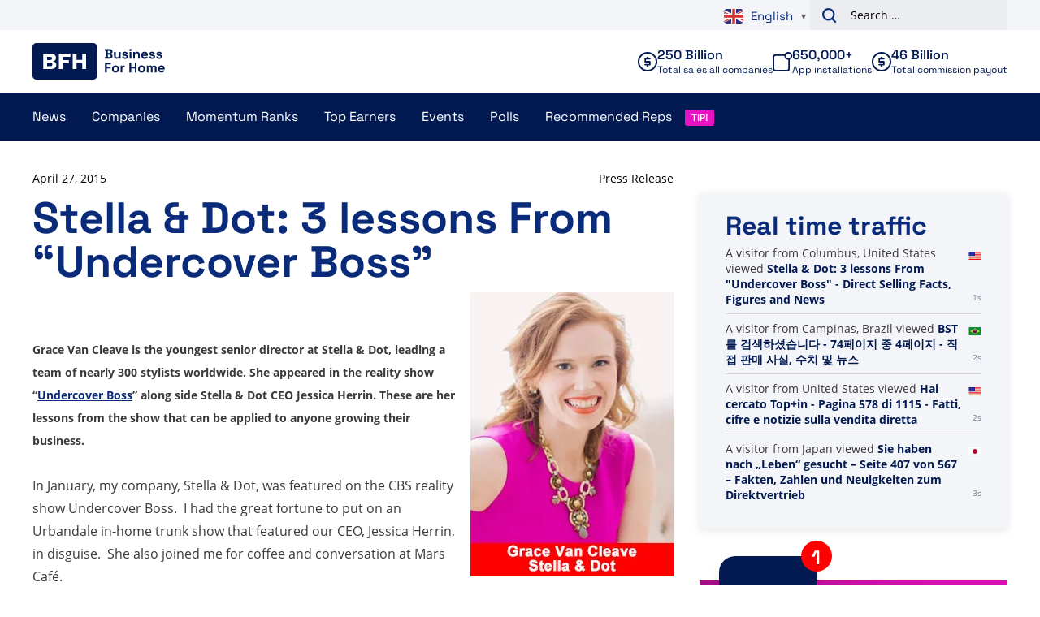

--- FILE ---
content_type: text/plain; charset=UTF-8
request_url: https://www.businessforhome.org/traffic-list/?EIO=4&transport=polling&t=Plr4Wwg
body_size: -196
content:
0{"sid":"1z9pNrWvZvJFldMey5vJ","upgrades":["websocket"],"pingInterval":25000,"pingTimeout":5000}

--- FILE ---
content_type: text/plain; charset=UTF-8
request_url: https://www.businessforhome.org/traffic-list/?EIO=4&transport=polling&t=Plr4X1y&sid=1z9pNrWvZvJFldMey5vJ
body_size: -85
content:
42["new_visit",{"location":{"city":"Columbus","country":"United States","iso":"US"},"page":{"title":"Stella & Dot: 3 lessons From \"Undercover Boss\" - Direct Selling Facts, Figures and News","url":"https://www.businessforhome.org/2015/04/stella-dot-3-lessons-from-undercover-boss/","id":"38470"},"time":1769343160}]

--- FILE ---
content_type: text/plain; charset=UTF-8
request_url: https://www.businessforhome.org/traffic-list/?EIO=4&transport=polling&t=Plr4Wyx&sid=1z9pNrWvZvJFldMey5vJ
body_size: 849
content:
40{"sid":"Rw8w4HF54vNwBHDIy5vK"}42["data_init",{"servertime":1769343160,"visitors":[{"location":{"city":"Campinas","country":"Brazil","iso":"BR"},"page":{"title":"BST를 검색하셨습니다 - 74페이지 중 4페이지 - 직접 판매 사실, 수치 및 뉴스","url":"https://ko.businessforhome.org/?paged=4&s=BST&post_type=post","id":"202542"},"time":1769343159},{"location":{"country":"United States","iso":"US"},"page":{"title":"Hai cercato Top+in - Pagina 578 di 1115 - Fatti, cifre e notizie sulla vendita diretta","url":"https://it.businessforhome.org/?paged=578&post_type=post&s=Top%2Bin","id":"6141"},"time":1769343159},{"location":{"country":"Japan","iso":"JP"},"page":{"title":"Sie haben nach „Leben“ gesucht – Seite 407 von 567 – Fakten, Zahlen und Neuigkeiten zum Direktvertrieb","url":"https://de.businessforhome.org/?paged=407&s=life&post_type=post","id":"45188"},"time":1769343158},{"location":{"country":"China","iso":"CN"},"page":{"title":"Wyszukano hasło A net - Strona 517 z 646 - Fakty, liczby i wiadomości dotyczące sprzedaży bezpośredniej","url":"https://pl.businessforhome.org/?s=A%20net&paged=517&post_type=post","id":"38127"},"time":1769343157},{"location":{"country":"United States","iso":"US"},"page":{"title":"Você pesquisou por lg - Página 12 de 95 - Fatos, números e notícias sobre vendas diretas","url":"https://pt.businessforhome.org/?paged=12&s=lg","id":"11321"},"time":1769343156},{"location":{"country":"China","iso":"CN"},"page":{"title":"Pat Onorata – Fakty, liczby i wiadomości ze sprzedaży bezpośredniej","url":"https://pl.businessforhome.org/recommended-distributor/pat-onorata/","id":"205721"},"time":1769343156},{"location":{"city":"Draper","country":"United States","iso":"US"},"page":{"title":"直销事实、数据和新闻 - Business For Home","url":"https://zh-cn.businessforhome.org/","id":"2"},"time":1769343153},{"location":{"city":"Doutor Ulysses","country":"Brazil","iso":"BR"},"page":{"title":"당신은 Zona를 검색했습니다 - 12/25페이지 - 직접 판매 사실, 수치 및 뉴스","url":"https://ko.businessforhome.org/?paged=12&s=Zona&post_type=post","id":"44647"},"time":1769343149},{"location":{"country":"China","iso":"CN"},"page":{"title":"您搜索了 Hei - 直销事实、数据和新闻","url":"https://zh-cn.businessforhome.org/?s=Hei&post_type=page","id":"204784"},"time":1769343146},{"location":{"city":"Minsk","country":"Belarus","iso":"BY"},"page":{"title":"Более 500 крупнейших компаний прямых продаж в мире 2025 г.: факты, цифры и новости прямых продаж","url":"https://ru.businessforhome.org/2025/02/the-500-largest-direct-sales-companies-in-the-world-2025/","id":"200032"},"time":1769343145}]}]